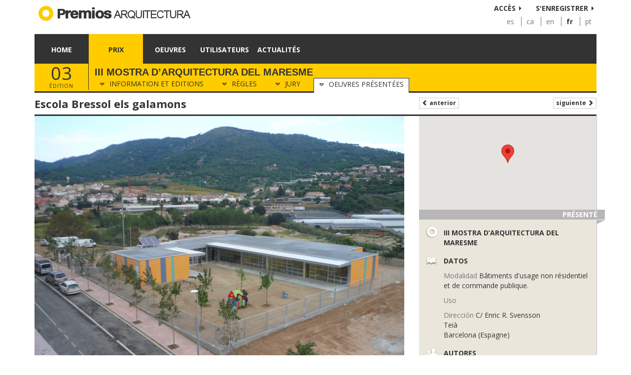

--- FILE ---
content_type: text/html; charset=utf-8
request_url: https://www.premiosdearquitectura.es/fr/prix/4-iii-muestra-de-arquitectura-del-maresme/oeuvres-presentees/121-escola-bressol-els-galamons
body_size: 4905
content:
<!DOCTYPE html>
<html lang="fr">
    <head>
    	<meta http-equiv="X-UA-Compatible" content="IE=edge" />
        <meta http-equiv="content-type" content="text/html; charset=UTF-8" />
        <meta name="og:type" content="website" />
        <meta name="viewport" content="width=device-width, initial-scale=1">
        <meta property="og:url" content="https://www.premiosdearquitectura.es/fr/prix/4-iii-mostra-d-arquitectura-del-maresme/oeuvres-presentees/121-escola-bressol-els-galamons" />
        <link rel="shortcut icon" href="/public/images/favicon.png" type="image/x-icon" />
        <link rel="stylesheet" href="//fonts.googleapis.com/css?family=Open+Sans:400italic,700italic,400,700" type="text/css" />
        <link rel="stylesheet" href="//fonts.googleapis.com/css?family=Roboto:400,100,100italic,300,300italic,500,500italic,700,700italic,900,900italic" type="text/css" />
        <link rel="canonical" href="https://www.premiosdearquitectura.es/fr/prix/4-iii-mostra-d-arquitectura-del-maresme/oeuvres-presentees/121-escola-bressol-els-galamons" />
        <link rel="alternate" href="https://www.premiosdearquitectura.es/es/premios/4-iii-mostra-d-arquitectura-del-maresme/obras-presentadas/121-escola-bressol-els-galamons" hreflang="es" />
        <link rel="alternate" href="https://www.premiosdearquitectura.es/ca/premis/4-iii-mostra-d-arquitectura-del-maresme/obres-presentades/121-escola-bressol-a-els-galamons" hreflang="ca" />
        <link rel="alternate" href="https://www.premiosdearquitectura.es/en/awards/4-iii-mostra-d-arquitectura-del-maresme/all-proposals/121-escola-bressol-els-galamons" hreflang="en" />
        <link rel="alternate" href="https://www.premiosdearquitectura.es/fr/prix/4-iii-mostra-d-arquitectura-del-maresme/oeuvres-presentees/121-escola-bressol-els-galamons" hreflang="fr" />
        <link rel="alternate" href="https://www.premiosdearquitectura.es/pt/premios/4-iii-mostra-d-arquitectura-del-maresme/trabalhos-apresentados/121-escola-bressol-els-galamons" hreflang="pt" />
        <link rel="stylesheet" href="/public/modules/Premios/Home/css/bootstrap.min.css?v=20250129" type="text/css" />
        <link rel="stylesheet" href="/public/modules/Premios/Home/css/fontawesome.all.min.css?v=20250129" type="text/css" />
        <link rel="stylesheet" href="/public/modules/TeamWork/Forms/css/fields.css?v=20250129" type="text/css" />
        <link rel="stylesheet" href="/public/modules/Premios/Home/css/layout.css?v=20250129" type="text/css" />
        <link rel="stylesheet" href="/public/modules/Premios/Works/css/works.css?v=20250129" type="text/css" />
        <link rel="stylesheet" href="/public/modules/Premios/Contests/css/contests.css?v=20250129" type="text/css" />
        <link rel="stylesheet" href="/public/modules/Premios/Users/css/users.css?v=20250129" type="text/css" />
        <link rel="stylesheet" href="/public/modules/Premios/News/css/news.css?v=20250129" type="text/css" />
        <title>Escola Bressol els galamons, III Mostra d’Arquitectura del Maresme, Prix, Premios de Arquitectura</title><meta name="title" content="Escola Bressol els galamons, III Mostra d’Arquitectura del Maresme, Prix, Premios de Arquitectura"/>
        <meta property="og:title" content="Escola Bressol els galamons, III Mostra d’Arquitectura del Maresme, Prix, Premios de Arquitectura" />
        <meta name="description" content="L&amp;#39;Escola Municipal de Teià Bressol est Disposa dans un plan d&amp;#39;en forme de U i Oberta la mer dans Optima It site orientació. Le s&amp;#39;organitza du programme à..."/>
        <meta name="og:description" content="L&amp;#39;Escola Municipal de Teià Bressol est Disposa dans un plan d&amp;#39;en forme de U i Oberta la mer dans Optima It site orientació. Le s&amp;#39;organitza du programme à..."/>
        <meta property="og:image" content="https://www.premiosdearquitectura.es/fr/media/oeuvres/images/big/683-escola-bressol-els-galamons-20120516212100.png" />
        <script type="text/javascript" src="/public/modules/Premios/Home/jscript/jquery-2.1.0.min.js?v=20250129"></script>
    </head>
	<body>
    	<div id="fb-root"></div><header> <div class="container"> <div> <div class="logo"> <a href="/fr/"> <img class="hidden-xs" src="/public/images/logo-header-fr.png" alt="Premios de Arquitectura" /> <img class="visible-xs" src="/public/images/logo-header-fr-inverse.png" alt="Premios de Arquitectura" /> </a> </div> <div class="userbox"> <ul class="signup-menu hidden-xs"> <li><a href="#" data-toggle="modal" data-target="#login-box">Accès</a></li> <li><a href="/fr/utilisateurs/enregistrement">S'enregistrer</a></li> </ul> <div class="signup-menu-dropdown visible-xs"> <div class="dropdown pull-right"> <button class="btn btn-default dropdown-toggle" type="button" id="dropdownMenu1" data-toggle="dropdown" aria-expanded="true"> <span class="glyphicon glyphicon-user"></span> <span class="caret"></span> </button> <ul class="dropdown-menu" role="menu" aria-labelledby="dropdownMenu1"> <li><a href="#" data-toggle="modal" data-target="#login-box">Accès</a></li> <li><a href="/fr/utilisateurs/enregistrement">S'enregistrer</a></li> </ul> </div> </div> <div class="clearfix"></div> <ul class="language-menu hidden-xs"> <li > <a href="/es/premios/4-iii-mostra-d-arquitectura-del-maresme/obras-presentadas/121-escola-bressol-els-galamons" title="Español">
			 			es
			 		</a> </li> <li > <a href="/ca/premis/4-iii-mostra-d-arquitectura-del-maresme/obres-presentades/121-escola-bressol-a-els-galamons" title="Català">
			 			ca
			 		</a> </li> <li > <a href="/en/awards/4-iii-mostra-d-arquitectura-del-maresme/all-proposals/121-escola-bressol-els-galamons" title="English">
			 			en
			 		</a> </li> <li class="selected"> <a href="/fr/prix/4-iii-mostra-d-arquitectura-del-maresme/oeuvres-presentees/121-escola-bressol-els-galamons" title="Français">
			 			fr
			 		</a> </li> <li > <a href="/pt/premios/4-iii-mostra-d-arquitectura-del-maresme/trabalhos-apresentados/121-escola-bressol-els-galamons" title="Português">
			 			pt
			 		</a> </li> </ul> </div> <div class="clearfix"></div> <div class="visible-xs"> <div class="header-section"> <div class="toggle-menu visible-xs pull-left"> <button class="navbar-toggle" id="show-menu-canvas" onclick="toggleMenuOffCanvas()"> <span class="sr-only">Toggle navigation</span> <span class="icon-bar"></span> <span class="icon-bar"></span> <span class="icon-bar"></span> </button> </div> <h1>
									Prix
							</h1> <div class="clearfix"></div> </div> </div> <div id="canvas-menu"> <ul class="main-menu"> <li class=""> <a href="/fr/">
					Home
					<span class="glyphicon glyphicon-chevron-right visible-xs pull-right"></span> </a> </li> <li class=" selected"> <a href="/fr/prix">
					Prix
					<span class="glyphicon glyphicon-chevron-right visible-xs pull-right"></span> </a> </li> <li class=""> <a href="/fr/oeuvres">
					Oeuvres
					<span class="glyphicon glyphicon-chevron-right visible-xs pull-right"></span> </a> </li> <li class=""> <a href="/fr/utilisateurs">
					Utilisateurs
					<span class="glyphicon glyphicon-chevron-right visible-xs pull-right"></span> </a> </li> <li class=""> <a href="/fr/actualites">
					Actualités
					<span class="glyphicon glyphicon-chevron-right visible-xs pull-right"></span> </a> </li> </ul> <div class="clearfix"></div> </div> </div> <div class="modal fade" id="login-box" aria-hidden="true"> <div class="modal-dialog"> <div class="modal-content"> <div class="modal-header"> <button type="button" class="close" data-dismiss="modal" aria-hidden="true">&times;</button> <h4 class="modal-title">Login</h4> </div> <div class="modal-body"> <div class="form-container"><form id="formWeblogin" role="form" class="needs-validation" method="post" enctype="multipart/form-data" ><input type="hidden" name="operation" value ="weblogin" /><div class="form-fieldset"><div class="mb-3"><div class="form-group formGroupemail" id="formWebloginEmailGroup"><label class="form-label form-label-required" for="formWebloginEmail">Email</label><input type="email" class="form-control" id="formWebloginEmail" name="email" value="" placeholder="Email" required="required" /></div></div><div class="mb-3"><div class="form-group formGrouppass" id="formWebloginPassGroup"><label class="form-label form-label-required" for="formWebloginPass">Mot de passe</label><input type="password" class="form-control" id="formWebloginPass" name="pass" value="" placeholder="Mot de passe" required="required" /></div></div><div class="mb-3"><input type="hidden" class="form-control" id="formWebloginRedirect" name="redirect" value="" /></div><div class="form-actions"><button class="btn btn-primary " type="submit" data-loading-text="Enviando...">S'identifier</button></div></div></form></div> <div class="clearfix"></div> <ul class="signup-menu"> <li><a href="/fr/utilisateurs/rappeler-mot-de-passe">Remember password</a></li> <li><a href="/fr/utilisateurs/enregistrement">S'enregistrer</a></li> </ul> <div class="clearfix"></div> </div> </div> </div> </div> </div> </header> <main> <div id="canvas-container"> <div id="canvas-content" class="container"> <div class="submenu-filter"> <div class="contest-title"> <div class="contest-edition hidden-xs hidden-sm"> <div class="number-edition">03</div>
			Édition
		</div> <h1>
			III Mostra d’Arquitectura del Maresme
		</h1> <div class="visible-xs visible-sm contest-edition-xs">
			Édition 03
		</div> <ul class="contest-menu nav nav-tabs"> <li> <a href="/fr/prix/4-iii-mostra-d-arquitectura-del-maresme"> <div class="hidden-xs hidden-sm"> <span class="fa fa-caret-down"></span> Information et Editions
					</div> <div class="visible-xs visible-sm"> <span class="glyphicon glyphicon-home"></span> Info
					</div> </a> </li> <li> <a href="/fr/prix/4-iii-mostra-d-arquitectura-del-maresme/reglement"> <div class="hidden-xs hidden-sm"> <span class="fa fa-caret-down"></span> Règles
					</div> <div class="visible-xs visible-sm"> <span class="glyphicon glyphicon-file"></span> Règles
					</div> </a> </li> <li> <a href="/fr/prix/4-iii-mostra-d-arquitectura-del-maresme/jury"> <div class="hidden-xs hidden-sm"> <span class="fa fa-caret-down"></span> Jury
					</div> <div class="visible-xs visible-sm"> <span class="glyphicon glyphicon-user"></span> Jury
					</div> </a> </li> <li class="active"> <a href="/fr/prix/4-iii-mostra-d-arquitectura-del-maresme/oeuvres-presentees"> <div class="hidden-xs hidden-sm"> <span class="fa fa-caret-down"></span> Oeuvres présentées
						</div> <div class="visible-xs visible-sm"> <span class="glyphicon glyphicon-list"></span> Oeuvres
						</div> </a> </li> </ul> </div> </div><div class="work-details"> <div class="work-details-title"> <div class="row"> <div class="col-md-8"> <h1>Escola Bressol els galamons</h1> </div> <div class="col-md-4"> <a class="btn btn-default btn-xs" href="/fr/prix/4-iii-mostra-d-arquitectura-del-maresme/oeuvres-presentees/120-escola-bressol-arenys-de-munt-la-petjada"><span class="glyphicon glyphicon-chevron-left"></span> Anterior</a> <a class="btn btn-default pull-right btn-xs" href="/fr/prix/4-iii-mostra-d-arquitectura-del-maresme/oeuvres-presentees/123-logement-piscine-pavello-i-gard-a-st-andreu-de-llavaneres">Siguiente <span class="glyphicon glyphicon-chevron-right"></span></a> </div> </div> <div class="clearfix"></div> </div> <div class="row"> <div class="col-md-8"> <div id="carousel-starred-works" class="carousel slide" data-ride="carousel"> <ol class="carousel-indicators"> <li data-target="#carousel-starred-works" data-slide-to="0" class="active">1</li> <li data-target="#carousel-starred-works" data-slide-to="1" >2</li> <li data-target="#carousel-starred-works" data-slide-to="2" >3</li> <li data-target="#carousel-starred-works" data-slide-to="3" >4</li> <li data-target="#carousel-starred-works" data-slide-to="4" >5</li> </ol> <div class="carousel-inner"> <div class="item active"> <img class="img-responsive" src="/fr/media/oeuvres/images/big/683-escola-bressol-els-galamons-20120516212100.png"> </div> <div class="item"> <img class="img-responsive" src="/fr/media/oeuvres/images/big/684-escola-bressol-els-galamons-20120516212100.png"> </div> <div class="item"> <img class="img-responsive" src="/fr/media/oeuvres/images/big/685-escola-bressol-els-galamons-20120516212100.png"> </div> <div class="item"> <img class="img-responsive" src="/fr/media/oeuvres/images/big/686-escola-bressol-els-galamons-20120516212100.png"> </div> <div class="item"> <img class="img-responsive" src="/fr/media/oeuvres/images/big/687-escola-bressol-els-galamons-20120516212100.png"> </div> </div> </div> <div class="social-plugins"> <button class='btn btn-share btn-share-facebook' displayText='Facebook' data-url="https://www.premiosdearquitectura.es/es/premios/4-iii-mostra-d-arquitectura-del-maresme/obras-presentadas/121-escola-bressol-els-galamons" data-img="https://www.premiosdearquitectura.es/fr/media/oeuvres/images/big/683-escola-bressol-els-galamons-20120516212100.png" data-text="Escola Bressol els galamons"> <span class="share-icon"><span class="fa fa-fw fa-facebook"></span></span>
	                Compartir
	            </button> <button class='btn btn-share btn-share-twitter' displayText='Tweet' data-url="https://www.premiosdearquitectura.es/es/premios/4-iii-mostra-d-arquitectura-del-maresme/obras-presentadas/121-escola-bressol-els-galamons" data-img="https://www.premiosdearquitectura.es/fr/media/oeuvres/images/big/683-escola-bressol-els-galamons-20120516212100.png" data-text="Escola Bressol els galamons"> <span class="share-icon"><span class="fa fa-fw fa-twitter"></span></span>
	                Tweet
	            </button> <button class='btn btn-share btn-share-linkedin' displayText='Tweet' data-url="https://www.premiosdearquitectura.es/es/premios/4-iii-mostra-d-arquitectura-del-maresme/obras-presentadas/121-escola-bressol-els-galamons" data-img="https://www.premiosdearquitectura.es/fr/media/oeuvres/images/big/683-escola-bressol-els-galamons-20120516212100.png" data-text="Escola Bressol els galamons"> <span class="share-icon"><span class="fa fa-fw fa-linkedin"></span></span>
	                Compartir
	            </button> <button class='btn btn-share btn-share-pinterest' displayText='Pinterest' data-url="https://www.premiosdearquitectura.es/es/premios/4-iii-mostra-d-arquitectura-del-maresme/obras-presentadas/121-escola-bressol-els-galamons" data-img="https://www.premiosdearquitectura.es/fr/media/oeuvres/images/big/683-escola-bressol-els-galamons-20120516212100.png" data-text="Escola Bressol els galamons"> <span class="share-icon"><span class="fa fa-fw fa-pinterest-p"></span></span>
	                Pin
	            </button> <button class='btn btn-share btn-share-whatsapp' displayText='LinkedIn' data-url="https://www.premiosdearquitectura.es/es/premios/4-iii-mostra-d-arquitectura-del-maresme/obras-presentadas/121-escola-bressol-els-galamons" data-img="https://www.premiosdearquitectura.es/fr/media/oeuvres/images/big/683-escola-bressol-els-galamons-20120516212100.png" data-text="Escola Bressol els galamons"> <span class="share-icon"><span class="fa fa-fw fa-whatsapp"></span></span>
	                Whatsapp
	            </button> </div> <div class="work-description"> <p>L&#39;Escola Municipal de Teià Bressol est Disposa dans un plan d&#39;en forme de U i Oberta la mer dans Optima It site orientació. Le s&#39;organitza du programme à 519,6 m2 Baixos cossos i amb deux espai centrale qui articule Els. Il Disposa en facilitant Baixa de plante par l&#39;Accessibilitat i Aules les relier aux Pati. Atorgant amb majeure llibertat contrôle visuel des nourrissons par moviment als. Les directeurs cossos contenen les Aules, Agrupades davant des pati, pels protegides Porxos. Tenen une nucli de serveis comunicat compartit i els articulé. Flexible interne DISTRIBUCIO és par afavorir un avenir ampliació i par optimitzar les Relacions i visuels eux. L&#39;envolvent la prácticament du Périmètre extérieur opaque. Encanvi l&#39;intérieur transparente Périmètre és i els prolonge Porxos intérieur / extérieur espais mitjançant. Seguint criteris durable, est construeix amb Sistemes Prefabricats secondes par bon de souscription de la reutilització, future reciclabilitat i agilitzar l&#39;Inn au travail. Il est minimitza l&#39;Manteniment i despeses terme. S&#39;Incorpora calefacció par terre rayonnante amb ajut de Solars panells, par Millorar confort TERMIC dels nourrissons.</p> </div> <div class="work-plans"> <ul class="nolist"> <li> <a href="#modal-plan-0" data-toggle="modal"> <img class="img-responsive" src="/fr/media/oeuvres/plans/small/689-escola-bressol-els-galamons-20120516212100.png"> </a> <div class="modal fade" id="modal-plan-0" tabindex="-1" role="dialog" aria-hidden="true"> <div class="modal-dialog modal-lg"> <div class="modal-content"> <div class="modal-body text-center"> <img class="img-responsive" src="/fr/media/oeuvres/plans/big/689-escola-bressol-els-galamons-20120516212100.png"> </div> <div class="modal-footer"> <button type="button" class="btn btn-default" data-dismiss="modal">Fermer</button> <a target="_blank" href="/fr/media/oeuvres/files/original/121/689-escola-bressol-els-galamons.pdf" class="btn btn-primary"><span class="glyphicon glyphicon-download"></span> Télécharger PDF</a> </div> </div> </div> </div> </li> </ul> <div class="clearfix"></div> </div> </div> <div class="col-md-4"> <div class="sh"> <div class="work-map"> <script type="text/javascript">
		                	$(document).ready(function(){
		                					                		showMap("work-map-canvas", 41.49969, 2.32062);
			                				                });
		                </script> <div id="work-map-canvas"></div> </div> <div class="work-prize presented"> <div class="work-prize-content"> <div class="work-prize-label pull-right">Présenté</div> </div> </div> <div class="sh-info-block"> <div class="sh-info-detail sh-info-detail-single"> <span class="icon premios"></span> <div> <strong>III Mostra d’Arquitectura del Maresme</strong> </div> </div> </div> <div class="sh-info-block"> <div class="sh-info-detail sh-info-detail-single"> <span class="icon book"></span> <div> <strong>Datos</strong> </div> </div> <div class="sh-info-content"> <p> <strong>Modalidad</strong>
							Bâtiments d'usage non résidentiel et de commande publique.
						</p> <p> <strong>Uso</strong> </p> <p> <strong>Dirección</strong>
								  C/ Enric R. Svensson<br>								  								  	Teià<br />
								  								  Barcelona (Espagne)							</p> </div> </div> <div class="sh-info-block"> <div class="sh-info-detail sh-info-detail-single"> <span class="icon users"></span> <div> <strong>Autores</strong> </div> </div> <div class="sh-info-content"> <div class="sh-info-content-list"> <strong>Arquitectura</strong> <ul> <li><span class="glyphicon glyphicon-play"></span> Miquel Colomer Térmens</li> </ul> </div> </div> <div class="sh-info-content"> <div class="sh-info-content-list"> <strong>Promotor</strong> <ul> <li><span class="glyphicon glyphicon-play"></span> Ajuntament Teià</li> </ul> </div> </div> <div class="sh-info-content"> <div class="sh-info-content-list"> <strong>Entrepreneur</strong> <ul> <li><span class="glyphicon glyphicon-play"></span> serom</li> </ul> </div> </div> </div> <div class="clearfix"></div> </div> </div> </div> </div> </div> <div class="clearfix"></div> </div> </main> <footer> <div class="container"> <div class="footer"> <div class="links pull-right"> <a href="http://www.facebook.com/pages/Premios-de-Arquitectura/338983022791519" target="_blank"><img src="/public/images/fblink.png" alt="Facebook Premios de Arquitectura"></a> <a href="https://twitter.com/PremiosArq" target="_blank"><img src="/public/images/twlink.png" alt="Twitter Premios de Arquitectura"></a> &nbsp;|&nbsp;
        <a href="/fr/contact">Contact</a> &nbsp;|&nbsp; 
        <a href="/fr/conditions-d-utilisation">conditions d'utilisation</a> &nbsp;|&nbsp; 
        <a href="/fr/privacite">privacité</a> &nbsp;|&nbsp; 
        <a href="/fr/que-faisons-nous">Que faisons-nous ?</a> </div> <div class="languages visible-xs"> <div class="text-center"> <a href="/es/premios/4-iii-mostra-d-arquitectura-del-maresme/obras-presentadas/121-escola-bressol-els-galamons" title="Español">
		 			es
		 		</a>
		 					 			 	&nbsp;|&nbsp;		 		<a href="/ca/premis/4-iii-mostra-d-arquitectura-del-maresme/obres-presentades/121-escola-bressol-a-els-galamons" title="Català">
		 			ca
		 		</a>
		 					 			 	&nbsp;|&nbsp;		 		<a href="/en/awards/4-iii-mostra-d-arquitectura-del-maresme/all-proposals/121-escola-bressol-els-galamons" title="English">
		 			en
		 		</a>
		 					 			 	&nbsp;|&nbsp;		 		<a href="/fr/prix/4-iii-mostra-d-arquitectura-del-maresme/oeuvres-presentees/121-escola-bressol-els-galamons" title="Français">
		 			fr
		 		</a>
		 					 			 	&nbsp;|&nbsp;		 		<a href="/pt/premios/4-iii-mostra-d-arquitectura-del-maresme/trabalhos-apresentados/121-escola-bressol-els-galamons" title="Português">
		 			pt
		 		</a> </div> </div> <div class="copy">Premios\Home
	© 2026 Premios de Arquitectura - Tous droits réservés
   </div> <div class="clearfix"></div> </div> </div> </footer>
        <script type="text/javascript" src="/public/modules/Premios/Home/jscript/jquery-ui-1.10.4.custom.min.js?v=20250129"></script>
<script type="text/javascript" src="/public/modules/Premios/Home/jscript/bootstrap.min.js?v=20250129"></script>
<script type="text/javascript" src="/public/modules/Premios/Home/jscript/functions.js?v=20250129"></script>
<script type="text/javascript" src="/public/modules/Premios/Home/jscript/onLoad.js?v=20250129"></script>
<script type="text/javascript" src="/public/modules/Premios/Home/jscript/jQuery.print.min.js?v=20250129"></script>
<script type="text/javascript" src="//maps.googleapis.com/maps/api/js?sensor=false&amp;libraries=places&amp;language=fr&amp;key=AIzaSyBWju0zX2NkRAfBhqCJcMUAGgCS0vXaZVI"></script>
<script type="text/javascript" src="https://www.googletagmanager.com/gtag/js?id=G-9D45P5TMNC"></script>
<script type="text/javascript">(function(d, s, id) {
  var js, fjs = d.getElementsByTagName(s)[0];
  if (d.getElementById(id)) return;
  js = d.createElement(s); js.id = id;
  js.src = "//connect.facebook.net/es_LA/sdk.js#xfbml=1&appId=&version=v2.0";
  fjs.parentNode.insertBefore(js, fjs);
}(document, 'script', 'facebook-jssdk'));
                  window.dataLayer = window.dataLayer || [];
                  function gtag(){dataLayer.push(arguments);}
                  gtag('js', new Date());
                  gtag('config', 'G-9D45P5TMNC');</script>
<script type="text/javascript"> $(document).ready(function(){ 
            $('.full-height').each(function(){
                var height = 0; 
                $(this).children().each(function(){
                    var h = $(this).outerHeight();
                    if (h > height) height = h;
                });
            
                var i = 0;
                $(this).children().each(function(){
                    $(this).css('min-height', height);
                    i++;
                });
            });
 });</script>

	</body>
</html>

--- FILE ---
content_type: text/css
request_url: https://www.premiosdearquitectura.es/public/modules/Premios/Home/css/layout.css?v=20250129
body_size: 32937
content:
/************* GENERAL OVERRIDE **************/
body{
	font-family: 'Open Sans', sans-serif;
	font-size: 14px;
	color: #343434;
}

main{
	min-height:750px;
    position: relative;
    overflow-x: hidden;
    width: 100%;
    background-color:#fff;
}

a{
	color: #0066cc;
}

a:hover{
	text-decoration: underline;
}

.container {
	marign-bottom:80px; /* Footer height */
}

h1, h2, h3, h4, h5, h6{
	font-weight:bold;
}

.page h1, .page h2, .page h3{
	font-family: 'Roboto', sans-serif;
	font-weight: 300;
	margin-top:0px;
}

.page h1.bold, .page h2.bold, .page h3.bold{
	font-weight: 500;
}

h1{ font-size: 25px; }
h2{ font-size: 20px; }
h3{ font-size: 16px; }
h4{ font-size: 14px; }
h5{ font-size: 12px; }

ul.nolist{
	margin:0px;
	padding:0px;
}

ul.nolist li{
	list-style:none;
}

.text-overflow{
	display:block;
    white-space: nowrap;  
    overflow: hidden;
    text-overflow: ellipsis;
	word-break: break-all; 
	word-wrap: break-word;  
}

.nowrap{
	white-space: nowrap;  
}

.fa{
	font-weight:normal !important;
}

.tw-popup-message{
	position:absolute;
	width:450px;
	margin-left:-225px;
	top:5px;
	left:50%;
}


header .logo{
	float:left;
}

.cms header .logo{
	float:none;
}

.toggle-menu a{
	font-size: 28px;
	margin: 0px 10px;
	line-height: 50px;
}

/** General styles **/
/** OFFCANVAS MENU **/

/** Button trigger **/
#show-menu-canvas,
#show-menu-canvas:hover{
	height:37px;
	width:37px;
	color:#fff;
	font-size:23px;
	line-height:40px;
	text-decoration:none;
	padding-left:7px;
	padding-right:7px;
	border:1px solid #fff;
	border-radius:5px;
	display: block;
	float: left;
	margin-top:5px;
	margin-right:10px; 
}

	#show-menu-canvas .icon-bar{
		background-color: #fff;
	}
	
#canvas-container{
	position: relative;
	width: 100%;
	background-color: #fff;
}

#canvas-content{
	padding-top:10px;
}

@media screen and (max-width: 767px) {
	header {
		background-color:#333
	}
	
	#canvas-menu{
    	width:265px;
    	position:absolute;
    	left:0;
    	top:105px;
    	z-index: 100;
    	transform:translateX(-265px);
	    -webkit-transition: .3s ease all;
	    transition: .3s ease all;
	}

	#canvas-content{
		width: 100%;
	    height: 100%;
	    position: relative;
	    overflow-x:hidden;
	    -webkit-transform: translateX(0);
	    transform: translateX(0);
	    -webkit-transition: .3s ease all;
	    transition: .3s ease all;
	    background-color: #fff;
	}
	
	/** Display **/
	.show-menu #canvas-content{
	    -webkit-transform: translateX(265px);
	    transform: translateX(265px);
	}
	
	#canvas-container{
		background-color: #333;
	}
	
	.show-menu #canvas-menu{
	    -webkit-transform: translateX(0px);
	    transform: translateX(0px);
	}

		main .content{
			margin-left:200px;
			overflow:hidden
		}
		
		header .logo{
			text-align:center;
		}
		
		.header-section{
			background-color:#333;
			color:#fff;
		}
		
		.header-section a,
		.header-section a:hover{
			color:#fff;
		}
		
		.header-section h1{
			margin:0px;
			line-height:48px;
		}
		
		#canvas-menu .container{
			padding:0px;
		}
		
		#canvas-menu li{
			float:none;
			width:100%;
			text-align:left;
		}
		
		#canvas-menu li a span{
			margin-top:11px;
			margin-right:10px;
		}

		main .content{
			margin-left:0px;
			padding-top:10px;
		}
	}
	
.breadcrumbs{
	margin-bottom:10px;
}

	.breadcrumbs li{
		display:inline;
	}

		.breadcrumbs li:after{
			content: "/";
		}

		.breadcrumbs li:last-child:after{
			content: "";
		}

.sh{
	background-color:#ebe6dc;
	box-shadow: 1px 1px 1px #ccc;
}

	.sh-padding{
		padding: 10px;
	}

.sh.hover{
	cursor:pointer;
}

	.sh.hover:hover{
		background-color:#ffcc00
	}
	
	.sh .sh-info-block{
		margin:10px;
	}
	
	.sh-info-block .sh-info-detail{
		margin-bottom:20px;
	}
	
	.sh-info-block .sh-info-detail > span{
		float:left;
	}
	
	.sh-info-block .sh-info-detail > div{
		margin-left:40px;
	}
	
	.sh-info-block .sh-info-detail strong{
		text-transform:uppercase;
		display:block;
	}
	
	.sh-info-block .sh-info-detail-single strong{
		padding-top:7px;
	}
	
	.sh-info-block .sh-info-detail-single{
		margin-bottom:10px;
	}
	
	.sh-info-block .sh-info-content{
		margin-left:40px;
	}
	
	.sh-info-block .sh-info-content strong{
		font-weight:normal;
		color:#777;
	}
	
	.sh-info-content-list{
		margin-bottom:15px;
	}
	
	.sh-info-content-list li{
		list-style:none;
	}
	
	.sh-info-content-list li span{
		font-size:75%;
		color:#aaa;
		margin-top: 3px;
		float: left;
		margin-right: 5px;
	}
	
	@media (max-width: 1200px) {
		.sh-info-block .sh-info-content{
			margin-left:5px;
		}
	}
	
	@media (max-width: 992px) {
		.sh-info-block .sh-info-content{
			margin-left:40px;
		}
	}

.sh-form{
	background-color:#ebe6dc;
	box-shadow: 1px 1px 1px #ccc;
	margin-bottom:20px;
}

	.sh-form .sh-form-content{
		padding:30px 90px 30px 90px;
	}

	.sh-form.sh-form-small .sh-form-content{
		padding:30px 45px 30px 45px;	
	}

	.sh-form h2{
		color: #fff;
		background-color: #000;
		background-image: linear-gradient(bottom, rgb(0,0,0) 27%, rgb(51,51,51) 69%);
		background-image: -o-linear-gradient(bottom, rgb(0,0,0) 27%, rgb(51,51,51) 69%);
		background-image: -moz-linear-gradient(bottom, rgb(0,0,0) 27%, rgb(51,51,51) 69%);
		background-image: -webkit-linear-gradient(bottom, rgb(0,0,0) 27%, rgb(51,51,51) 69%);
		background-image: -ms-linear-gradient(bottom, rgb(0,0,0) 27%, rgb(51,51,51) 69%);
		color: #fff;
		font-size: 16px;
		height: 35px;
		line-height: 35px;
		text-transform: uppercase;
		padding: 0px 10px;
		text-shadow: none;
		margin:0px;
	}
	
	@media (max-width:768px){
		.sh-form .sh-form-content{
			padding:30px 20px 30px 20px;
		}
	}

.no-results{
	padding:40px;
	text-align:center;
	color:#999;
}

.no-results.text-danger{
	color:#d43f3a;
}
.img-full-responsive{
	min-width:100%;
	height:auto;
}

ol.counter-list{
	list-style:none;
	counter-reset: help-counter;
	padding-left:0px;
}
	
	ol.counter-list > li{
		position:relative;
		padding-left:25px;
		margin-bottom:5px;
		line-height:20px;
	}
	
	ol.counter-list > li:before{
		content: counter(help-counter);
		counter-increment: help-counter;
		position: absolute;
		left: 0;
		top: 0;
		background-color:#52bddd;
		color:#fff;
		width:20px;
		height:20px;
		text-align:center;
		line-height:21px;
		font-size:19px;
		font-weight:bold;
	}
	
	.info-tag{
		color:#52bddd;
		font-size:24px;
		vertical-align:bottom;
	}
/** BOOTSTRAP OVERRIDE **/
	
	.text-center .img-responsive{
		margin-left: auto;
		margin-right: auto;
	}
	
	textarea.form-control{
		height:240px;
	}

	.text-primary{
		color:#52bddd;
	}
	
	.btn{
		border-radius: 0px;
	}
	
	.btn-primary,
	.btn-primary:visited{
		background-color:#52bddd;
	}
	
	.btn-primary,
	.btn-success,
	.btn-danger{
		text-transform:lowercase;
		font-weight:bold;
		color:#fff;
		border:none;
	}
	
	.btn-default{
		text-transform:lowercase;
		font-weight:bold;
	}
	
	.btn-primary:hover,
	.btn-primary:focus{
		background-color:#ffcc00;
		color:#333;
	}
	
	.form-control,
	.form-control:focus{
		border:1px solid #666;
		border-radius:0px;
		font-weight:normal;
	}
	
	.form-control:invalid{
		border-color:#c00;
		background-color:
	} 
	
	.form-control:invalid:focus{
		-webkit-box-shadow: inset 0 1px 1px rgba(200,0,0,.06), 0 0 8px rgba(230, 0, 0, .4);
		box-shadow: inset 0 1px 1px rgba(200,0,0,.06), 0 0 8px rgba(230, 0, 0, .4);
	}
	
	.form-control[type=password] + .form-control[type=password]{
		margin-top:10px;
	}
	
	.input-group-addon{
	    border-color:#666;
	}
	
	.form-control + .input-group-addon{
		border-left:none;
	}
	
	.pagination{}
	
		.pagination-top .pagination{
			margin:0px;
		}
	
		.pagination > li > a,
		.pagination > li > span{
			background-color: #333;
			color: #fff;	
			border:none;	
			padding:0px 3px 0px 3px;
			line-height:19px;
			font-size:12px;
			font-weight:bold;
			width:20px;
			height:20px;
			border-radius:0px !important;
			margin-left:3px;
			text-align:center;
		}	
		
		.pagination > li > a.arrow,
		.pagination > li > span.arrow{
			line-height:17px;
		}
	
		.pagination > .active > a, 
		.pagination > .active > span, 
		.pagination > .active > a:hover, 
		.pagination > .active > span:hover, 
		.pagination > .active > a:focus, 
		.pagination > .active > span:focus,
		.pagination > li > a:hover, 
		.pagination > li > span:hover, 
		.pagination > li > a:focus, 
		.pagination > li > span:focus{
			background-color: #ffcc00;
			color: #333;
		}
		
	.nav.nav-tabs{
		border:none;
		margin-bottom:10px;
		border-bottom:3px solid #333;
		padding-left:15px;
	}
		
		.nav.nav-tabs > li{
			margin-right: 15px;
			margin-bottom:0px;
		}
			
		.nav.nav-tabs a{
			color:#333;
			border-radius:0px;
			border:none;
			padding: 2px 10px;
		}
		
		.nav.nav-tabs a span {
			margin-right:5px;
			border: 1px solid transparent;
			border-bottom:none;
		}
		
		.nav.nav-tabs > li.active{
			margin-bottom:-3px;
		}
		
		.nav.nav-tabs > li > a:hover{
			background-color:#fc0;
			padding-bottom: 5px;
		}
		
		.nav.nav-tabs > li.active > a,
		.nav.nav-tabs > li.active > a:hover{
			padding-bottom:7px;
			border-color: #333;
			border-bottom:none;
			background-color:#fff;
			color:#333;
		}
		
	.nav.nav-tabs + .nav.nav-tabs{
		background-color:#333;
	}
	
		.nav.nav-tabs + .nav.nav-tabs a{
			color:#fff;
		}
		
		.nav.nav-tabs + .nav.nav-tabs li.active > a,
		.nav.nav-tabs + .nav.nav-tabs > li > a:hover{
			color:#333;
		}
		
		.cms-main-content > .nav.nav-tabs + .nav.nav-tabs{
			margin-top:-5px;
			padding-top:5px;
		}
	
	.input-sm{
		height:25px;
		padding:2 10px;
	}
	
	.btn-xs .addon-button{
		border-right: 1px solid #fff;
		padding-right: 4px;
		line-height: 17px;
	}
	
	.ctext-success{ color: #5cb85c; }
	.ctext-primary{ color: #428bca; }
	.ctext-danger{ color: #d9534f; }
	.ctext-warning{ color: #f0ad4e; }
	.ctext-info{ color: #5bc0de; }
	  
/** HEADER **/

.navbar-main{
	
}

.navbar-main .navbar-header{
	float:none;
}

.navbar-main .navbar-brand{
	height:auto;
	padding:0px;
	max-width:70%;
}

.navbar-main .navbar-toggle{
	border:1px solid #dedede;	
	background-color:#333;
	float:left;
	padding:7px;
	border-left: none;
	border-top-left-radius: 0px;
	border-bottom-left-radius: 0px;
}

	.navbar-main .navbar-toggle .icon-bar{
		background-color:#dedede;
		width:15px;
	}
	
	.navbar-main .navbar-toggle .icon-bar + .icon-bar{
		margin-top:2px;
	}

.navbar-main .navbar-toggle .icon-bar{
	background-color:#dedede;
}

.user-menu{
	background-color: #333;
}

	.user-menu.open{
		background-color:rgba(82, 189, 221, 0.8);
	}
	
	.user-menu .user-profile-img{
		margin-right:5px;
		height:20px;
		width:20px;
		float:left;
	}
	
	.user-menu > a{
		color:#fff;
		display:block;
		padding-right:5px;
		height:20px;
		line-height:20px;
		padding-top:0px;
		text-decoration:none;
	}
	
	.user-menu a > .caret{
		float:right;
		margin-top:7px;
	}
	
	.user-menu a:hover{
		text-decoration:none;
	}
	
	.user-menu .dropdown-menu{
		min-width:100%;
		border:none;
		margin:0px;
		background-color:rgba(82, 189, 221, 0.8);
		border-radius:0px;
	}
	
	.user-menu .dropdown-menu a{
		color:#fff;
		padding:0px 20px;
		font-size:12px;
		line-height:30px;
		height:30px;
	}
	

ul.signup-menu{
	margin-top:5px;
	margin-bottom:5px;
	list-style:none;
}

	ul.signup-menu > li{
		display:inline-block;
	}
	
	ul.signup-menu > li > a,
	ul.signup-menu > li > a:visited{
		font-weight: bold;
		text-transform: uppercase;
		color: #333;
		padding: 2px 17px 2px 10px;
		margin-left: 10px;
		display: inline-block;
		margin-left: 10px;
		background-image: url(../images/arrow-right-black-fg-margin.png);
		background-repeat: no-repeat;
		background-position: right center;
	}

	ul.signup-menu > li > a:hover{
		text-decoration: none;
		background-color: #ffcc00;
	}

ul.language-menu{
	list-style:none;
	float:right;
}

	ul.language-menu > li{
		display:inline-block;
	}
	
	ul.language-menu > li > a,
	ul.language-menu > li > a:visited{
		color: #777777;
		padding: 0px 10px;
		border-left: 1px solid #777;
	}
	
	ul.language-menu > li:first-child > a{
		border:none;
	}
	
	ul.language-menu > li > a:hover{
		color:#333;
	}
	
	ul.language-menu > li.selected > a{
		color:#333;
		font-weight:bold;
	}
		
@media (max-width:768px){
	/*.userbox{
		background-color:#333;
		top:0px;
		height:30px;
		margin-left:-15px;
		margin-right:-15px;
	}
	*/
		header .signup-menu-dropdown{
			position:absolute;
			top:60px; right:20px;
		}
	/*
		.userbox ul.signup-menu{
			margin:0px;
			float:right;
		}
		
		.userbox .signup-menu a,
		.userbox .signup-menu a:visited{
			color:#fff;
			background-image:url(../images/arrow-right-white-fg-margin.png);
			height: 30px;
			line-height: 27px;
			margin:0px;
		}
		
		.userbox .language-menu{
			float:left;
			margin-top: -23px;
		}
		
		.user-menu > a{
			height:30px;
			line-height:30px;
		}
		
		.user-menu a > .caret{
			float:none;
			margin:0px;
		}
		
		.user-menu .user-profile-img{
			width:30px;
			height:30px;
		}
		
		ul.language-menu > li > a,
		ul.language-menu > li > a:visited,
		ul.language-menu > li > a:hover{
			color:#fff;
			border-color:#fff;
		}
		*/
	.navbar-main .navbar-header{
		margin-top:30px;
	}
	
	.navbar-main {
		margin-bottom:0px;
	}
}

.main-menu{
	list-style:none;
	margin:0px;
	padding:0px;
}

	.main-menu > li{
		float:left;
		text-align: center;
	}
	
	.main-menu > li > a,
	.main-menu > li > a:visited{
		display: block;
		height: 60px;
		width: 110px;
		color: #fff;
		text-transform: uppercase;
		font-weight: bold;
		line-height: 63px;
		font-size: 14px;
		padding:0px;
	}
	
	.main-menu > li > a:hover,
	.main-menu-xs > div > a:hover{
		color: #fc0;
		text-decoration: none;
	}
	
	.main-menu > li.selected > a,
	.main-menu > li.selected > a:hover{
		background-color: #fc0;
		color: #333;
	}
	
	.main-menu-xs{
		margin-bottom:5px;
	}
	
	.main-menu-xs > div{
		background-color:#333;
	}
	
	.main-menu-xs > div > a{
		display: block;
		height: 40px;
		text-align: center;
		color: #fff;
		text-transform: uppercase;
		font-weight: bold;
		line-height: 40px;
		font-size: 14px;
	}
	
	.main-menu-xs .selected{
		background-color: #fc0;
	}
	
	.main-menu-xs .selected a,
	.main-menu-xs .selected a:hover{
		color: #333;
	}

@media (max-width: 768px){
	.main-menu{
		margin-bottom: 10px;	
	}
	
	.main-menu > li{
		width:33.333%;
	}
	
	.main-menu > li > a,
	.main-menu > li > a:visited{
		padding-left: 20px;
		width:100%;
		float:left;
		background-color:#333;
		height: 40px;
		line-height: 40px;
	}
	
	.main-menu > li.selected > a,
	.main-menu > li.selected > a:hover{
		background-color: #fc0;
		color: #333;
	}
}

@media (min-width: 768px) {
	.main-menu{
		height: 60px;
		float:none;
		background-image: url(../images/bg-main-menu.png);
		background-repeat: repeat-x;
	}

	.navbar-main > .container > .navbar-collapse{
		margin-left:-15px;
		margin-right:-15px;
	}
	
	.userbox{
		float:right;
		margin-bottom:5px;
	}
	
	.userbox .user-menu{
		float:none !important;
	}
}
/** Footer **/
footer{
	font-weight: bold;
	border-top: 3px solid #333;
	padding-top: 10px;
	padding-bottom: 20px;
	margin-top: 20px;
	line-height: 16px;
}


/** Righ grey info column **/
	#info-column{
		padding: 10px;
	}
	
		#info-column > .section{
			background:#fff;
			margin-bottom:10px;
		}
	
		#info-column > .section > h2{
			font-family: Arial, Helvetica, sans-serif;
			font-size: 12px;
			color: #333;
			padding-top: 6px;
			padding-left: 5px;
			padding-bottom: 9px;
			margin-bottom: 10px;
			margin-top: 0px;
			text-transform: none;
			line-height: 20px;
			border-bottom: 1px solid #ebe6dc;
			font-weight: bold;
		}
		
		#info-column .content-text{
			padding:10px;
		}
	
	@media (max-width: 768px) {
		#info-column{
			margin-top:20px;
		}
	}
/** Submenu **/

	.submenu-filter{
		background-color:#fc0;
		color: #333;
		margin-top: -10px;
		border-bottom:3px solid #333;
		margin-bottom:10px;
	}

	.submenu-filter .form-control,
	.submenu-filter .form-control:focus{
		border:1px solid #666;
		border-radius:0px;
		box-shadow:none;
		padding:0px 5px;
		height:23px;
		line-height:23px;
		font-weight:normal;
		font-size:12px;
	}
	
	.submenu-filter .search-box{
		font-weight:bold;
	}
	
	.submenu-filter .search-box .btn-search{
		cursor-pointer;
		background-color:#333;
		border:none;
		color:#fafafa;
		font-size:24px;
		border-radius:5px;
		margin-top:6px;
	}
	
	.submenu-filter .search-box .btn-search:hover{
		background-color:#777;
	}
	
	.submenu-filter .search-box .form-group{
		border-right:1px solid #333;
		margin-bottom:0px;
		padding-bottom:10px;
	}
	
	.submenu-filter .search-box .form-group label{
		text-transform:uppercase;
		margin-bottom:0px;
		margin-top:5px;
	}
	
	.submenu-filter .search-box .form-group:first-child{
		padding-left:30px;
	}
	
	.submenu-filter .nav.nav-tabs > li > a:hover{
		background-color:#fff;
	}
	
	.submenu-filter .nav.nav-tabs{
		margin-bottom:0px;
		border-bottom:none;
		padding-left:0px;
	}
		
	@media (max-width: 991px) {
		.submenu-filter{
			border:none;
			margin:0px;
		}
		
		.submenu-filter h1{
			padding-left:10px;
		}
		
		.submenu-filter .contest-edition-xs{
			padding-left:10px;
		}
		
		.submenu-filter .nav.nav-tabs{
			margin-top:5px;
			border-bottom:3px solid #333;
			padding-left:10px;
		}
		
		.submenu-filter .nav-tabs > li{
			margin-right:0px;
			text-align:center;
			padding-top:7px;
		}
		.submenu-filter .nav-tabs > li span{
			display:block;
			font-size:20px;
		}
		
		.submenu-filter .nav-tabs > li a{
			margin-right:0px;
		}
	}
	
/** Home main widgets **/

.home-widget{
	margin-top:15px;
	background-color:#ebe6dc;
}

	.home-widget > .row{
		margin:0px;
	}
	
	.home-widget > .row [class^="col-"] {
	    padding-left: 0 !important;
	    padding-right: 0 !important;
	}
	
	.home-widget h3{
		font-size: 18px;
		border-bottom: 1px solid #fff;
		padding: 32px 0px 5px 5px;
		margin-bottom:3px;
		line-height: 18px;
		margin-top: 25px;
		display: block;
		font-weight: bold;
	}
	
	.home-widget .content-col{
		background-color:#fff;
	}
	
	.home-widget .information{
		font-size: 10px;
		padding-left: 5px;
		padding-right: 5px;
		font-weight: bold;
		text-transform: uppercase;
	}
	
	.last-contests .contest-item{
		padding: 3px;
		margin-bottom:6px;
		cursor:pointer;
		margin-left:5px;
	}
	
	.last-contests .contest-image{
		margin-right:6px;
		width:144px;
	}
	
	.last-contests .title{
		text-overflow: ellipsis;
		white-space: nowrap;
		overflow: hidden;
		text-transform: uppercase;
		padding-top: 2px;
		font-size: 14px;
		font-weight:bold;
	}
	
	.last-contests .location{
		color: #777777;
		font-size: 10px;
		font-weight: bold;
		text-transform: uppercase;
	}
	.last-contests .contest-item:hover .location{
		color:#fff;
	}
	
	.contest-status{
		font-weight: bold;
		line-height: 10px;
		margin-bottom: 5px;
		margin-top:5px;
		text-transform: uppercase;
		font-size: 10px;
	}
	
	.contest-status .img-status{
		margin-top:-4px;
	}
	
	@media (max-width: 768px) {
		.home-widget{
			padding:10px;
		}
		
		.home-widget .title-col{
			margin-bottom:5px;
			padding-bottom:10px;
			border-bottom:1px solid #fff;
		}
		
		.home-widget .content-col{
			background-color:#ebe6dc;
			border:none;
		}
		
		.home-widget h3{
			margin:0px;
			padding:0px;
			border-bottom:none
		}
		
		.last-contests .contest-item{
			box-shadow:none;
			margin:0px;
			padding:5px;
		}
	}
/**** CAROUSEL *****/

	.carousel-indicators{
		bottom:0px;
		padding:0px;
		left:auto;
		right:10px;
		width:auto;
	}
	
	.carousel-indicators li{
		text-indent:0px;
		border:none;
		background-color: #333;
		color:#fff;
		width:20px;
		height:20px;
		border-radius:0px;
		text-align:center;
		margin:1px;
	}
	
	.carousel-indicators li.active,
	.carousel-indicators li:hover{
		background-color:#fc0;
		color: #222;
		width:20px;
		height:20px;
		margin:1px;
	}
	


#carousel-last-news{
	padding-bottom:30px;
}

	#carousel-last-news .carousel-caption{
		position: relative;
		left:0px;
		top:0px;
		padding:5px 5px 0px 5px;
		text-align:left;
		text-shadow:none;
	}

	#carousel-last-news .carousel-inner{
		margin-bottom:10px;
	}
	
	#carousel-last-news .carousel-inner .image{
		height: 120px;
	}

	#carousel-last-news .carousel-caption h3{
		color:#333;
		margin:0px;
		margin-bottom:5px;
	}
	
	#carousel-last-news .carousel-caption p{
		padding:0px;
		color: #777;
		line-height: 16px;
		margin-bottom: 5px;
		
		overflow: hidden;
		height:63px;
	}

#carousel-starred-works .carousel-caption {
	bottom:0;
	left:0;
	width:100%;
	background-color:rgba(0, 0, 0, 0.6);
	padding:13px 0px 10px 10px;
	text-align:left;
	font-size: 12px;
}

	#carousel-starred-works .carousel-caption h3{
		margin-top:0px;
		margin-bottom:5px;
		color:#ffcc00;
	}
	
	#carousel-starred-works .carousel-caption h4{
		margin-top:0px;
		margin-bottom:5px;
	}

	#carousel-starred-works .carousel-caption p{
		margin-bottom: 0px;
	}

.list-info{
	color: #777777;
	line-height: 15px;
	padding-left: 5px;
	margin-bottom: 10px;
	font-size: 10px;
	margin-bottom:10px;
}
	.list-info strong{
		color:#333;
	}
	
	.list-info p{
		margin:0px;
	}

	.list-info .list-sort ul {
		display:inline-block;
		list-style:none;
	}
	
	.list-info .list-sort li{
		margin-left:2px;
		display:inline-block;
	}
	
	.list-info .list-sort li > a{
		color:#333;
		padding:0px 4px;
	}
	
	.list-info .list-sort li > a:hover,
	.list-info .list-sort li.active > a{
		background-color:#fc0;
		text-decoration:none;
	}
	
#info-column .welcome{
	margin-top:10px;
	margin-right:10px;
	padding:0px 0px 15px 10px;
	background-image:url(../images/welcome.png);
	background-repeat:no-repeat;
	background-position:top right;
}

	#info-column .welcome p{
		padding-right:90px;
		padding-top:30px;
		padding-bottom: 15px;
	}
img.img-status{
	width:10px; 
	height:10px;
	margin-right:5px;
}

	.img-status.status-finished		{background-color:#00ff00;}
	.img-status.status-open			{background-color:#00ff00;}
	.img-status.status-closed		{background-color:#ff0033;}
	.img-status.status-delibering	{background-color:#6600ff;}
	.img-status.status-next			{background-color:#ffcc00;}

@media (min-width: 1200px){
	.modal-lg {
	  width: 1140px;
	}
}
@media (min-width: 992px){
	.modal-lg {
	  width: 900px;
	}
}

/** Icons **/

.icon{ display:inline-block; width:  30px; height:30px; background-image: url(../images/icons.png); }
.icon.premios {}
.icon.book { background-position:-30px 0px; }
.icon.users { background-position:-60px 0px; }
.icon.calendar { background-position:-90px 0px; }
.icon.email { background-position:-120px 0px; }
.icon.map { background-position:-0px -30px; }
.icon.phone { background-position:-30px -30px; }
.icon.world { background-position:-90px -30px; }

.fa.blue-icon{
	color:#52bddd;
	font-size:25px;
	vertical-align:-4px;
}

.glyphicon.blue-icon{
	display:inline-block;
	color:#52bddd;
	font-size:20px;
	vertical-align:-5px;
}


/***** REGISTRATIONS ****/

.register-contest{
	text-align:center;
	background-color:#52bddd;
	color:#fff;
	padding:15px;
	margin-bottom:15px;
}

.registration-form{
	
}

	.registration-form .registration-section-row{
		display: flex;
	}
	
	.registration-form .registration-section-field{
		border-right:1px solid #ccc;
		/* width: 100%; */
	}

	.edit-work .work-pdf-section-title{
		margin-bottom: 20px;
	}

		.edit-work .work-pdf-section-title:after{
			content:"";
			display: block;
			padding-top: 15px;
			border-bottom: 2px solid #ccc;
			width: 30%;
		}

	.work-pdf-title{
		margin-bottom: 30px;
		position: relative;
	}

		.work-pdf-title:after{
			content:"";
			display: block;
			padding-top: 15px;
			border-bottom: 3px solid #ccc;
			width: 30%;
			margin-left: auto;
			margin-right: auto;
		}

	.work-pdf-header{
		display: flex;
		display: -webkit-box;
		display: -webkit-flex;
		align-items:center;
	}

	.work-pdf-header .work-pdf-header-title{
		width:70%;
		padding-right: 20px;
	}

	.work-pdf-header .work-pdf-header-image{
		width:30%;
	}

	.registration-form .registration-field-info{
		background-color:#fff;
		line-height:20px;
		padding:5px;
		color:#333;
		font-size:12px;
		padding-top:26px;
	}

		.registration-form .registration-field-info .info-icon{
			font-size:32px;
			float:left;
			color:#428bca;
		}

		.registration-form .registration-field-info .info-text{
			margin-left:48px;
		}

	.registration-form label{
		font-size:15px;

	}
	
	.registration-form .help-block{
		margin-bottom:0px;
		font-style:italic;
		font-size:90%;
	}
	
	.registration-form .input-label{
		display:block;
		background-color:#fff;
		padding:6px 12px;
		border:1px solid rgb(102, 102, 102);
		font-size:14px;
		font-weight:normal;
		line-height:20px;
	}
	
	.registration-form .input-label.input-sm{
		display:inline-block;
		background-color:#fff;
		padding:5px 10px;
		font-size:12px;
		font-weight:normal;
		line-height:13px;
		width:80px;
	}
.work-registration-already{
	margin-bottom:15px;
}

.registration-form{}
	
	.registration-form .data-row .form-control{
		height: inherit;
    	padding: 2px 10px;
    	width:100%;
    	min-height: 25px;
	}

	.registration-form .form-control.input-sm{
		width:80px;
	}
		
	.form-gallery{
		border-top:2px solid #333;
	}

	.form-gallery .form-gallery-images-container {
		display: grid;
		grid-template-columns: 1fr 1fr 1fr 1fr;
		background-color: #333;
		grid-row-gap: 2px;
		border-bottom:2px solid #333;
	}
	
	.form-gallery-image{
		min-height: 157px;
		background-color: #fff;
		display: flex;
		align-items: center;
		justify-items: center;
	}
	
	.form-gallery-editable .form-gallery-image{
		cursor:pointer;
	}

	.form-gallery-image-default{
		background-image:url(../images/default-gallery-image.png);
		background-repeat:no-repeat;
		background-size:200% 100%;
		width:100%;
	}
	
	.form-gallery-image-container{
		background-repeat:no-repeat;
		background-size:100% 100%;
		width:100%;
		cursor:pointer;
		display: flex;
		align-items: center;
		justify-content: center;
	}
	
	.form-gallery-editable .form-gallery-image-default:hover{
		background-position: 100% 0;
	}
	
	.form-gallery-image-container:hover{
		opacity:0.7;
		
	}
	
	.required-field{
		font-style:italic;
		color:#d43f3a;
	}

	.optional-field{
		font-style:italic;
		color:#777;
		font-weight:normal;
	}

	.success-field{
		color:#4cae4c;	
	}
	
	.public-field{
		font-size:90%;
		font-style:italic;
		font-weight:normal;
		color:#428bca;
	}
	
	.edification-data{
	}
	
		/*.edification-data-content, .edification-data-summary{
			padding:10px;
			background-color:#ebe6dc;
			margin-bottom:3px;
		}*/
		
		.edification-data .add-more{
			text-align:right;
		}
		/*
		.edification-data-content .row{
			padding-bottom:3px;
			margin-bottom:3px;	
		}
		*/
	.summary-row{
		text-align:right;
	}
			
		.summary-row .error-data{
			display:none;
		}
		
		.summary-row.incorrect-data .error-data{
			display:block;
		}
		
		.summary-row.incorrect-data .summary{
			display:none;
		}*/
	
	.registration-form .planning-surface-section .form-control.input-sm{
		width:100%;
	}
	
	.work-form-row{
		margin-bottom:3px;
	}

	.work-form-row label{
		font-size:14px;
	}
		
	.work-form-row .data-row{
		background-color:#ebe6dc;
		padding:5px 10px;
		line-height:25px;
	}
	
	.work-form-row .data-row.data-row-margin{
		margin-bottom:3px;
	}

	.work-form-row .data-row label{
		margin-bottom:0px;
		font-weight:normal;
		color:#000;
	}
	
	.work-form-row .summary-row{
		padding:5px 10px;
		background-color:#ccc;
		margin-top: 3px;
		line-height:25px;
	}
	
	.work-form-row.summary-total{
		padding:5px 10px;
		background-color:#ccc;
		line-height:25px;
	}

	.work-form-row .data-row .checkbox:last-child{
		margin-bottom:0px;
	}

	.work-form-row .data-row .checkbox label{
		color:#343434;
	}
	
	.address-form-container .map-canvas{
		border:1px solid #ccc;
		width:100%;
		height:220px;
	}
	
	.address-form-map{
		margin-bottom:10px;
	}
	
	.form-control-address .address-form-map-area .map-canvas{
		height:320px;
	}
	
	.authors-section .author-title{
		font-size: 16px;
		font-weight: bold;;
		margin:20px 0px 10px 0px;
		line-height: 1.1;
	}

	.author-view{
		margin-bottom:10px;
		background-color:#ebe6dc;
		position:relative;
	}
		
		.author-view .image-preview{
			width:160px;
			float:left;
		}
		
		.author-view .author-data{
			margin-left:160px;
			padding:10px;
		}
		
		.author-view .author-data .author-title{
			font-size: 14px;
			margin-top: 0px;
		}
		
		.author-view .author-edit{
			position:absolute;
			right:10px;
			top:10px;
			display:none;
		}
		
		.author-view:hover .author-edit{
			display:block;
		}
		
		.author-view .author-society-add{
			position:absolute;
			right:10px;
			bottom:10px;
			display:none;
		}
		
		.author-view:hover .author-society-add{
			display:block;
		}
		
		.authors-list .authors-society-members{
			margin-left:45px;
		}
		
		.authors-add-button{
			text-align:right;
		}
	
	.edit-work-header{
		margin-bottom:10px;
	}
	
	.edit-work-header h3{
		font-size:14px;
		margin-top:0px;
	}
		
	.edit-work-header-section{
		background-color: #EBE6DC;
		margin-right: 10px;
		padding: 5px 15px;;
		min-height: 200px;
	}
	
	.edit-work-progress{
		padding-top:15px;
		width:80%;
		margin-left:auto;
		margin-right:auto;
	}
	
	.edit-work-header-do-payment{
		margin-top:35px;
	}
	
.warning-registration{
	font-size:12px;
	font-style: italic;
}

fieldset{
	border:1px solid #c0c0c0;
	padding:10px;
	margin-bottom:15px;
}

	fieldset > legend{
		font-size:15px;
		border:none;
	    margin: 0px;
	    padding: 0px 10px;
	}

.loading-process{

}

	.loading-process.completed .process-loading,
	.loading-process .process-completed{
		display: none;
	}

	.loading-process.completed .process-completed{
		display: block;
	}


.social-plugins{
	margin-top:10px;
	min-height:25px;
}

.btn-share{
	color: #fff;
	padding: 3px 9px 3px 6px;
	margin-right: 10px;
	margin-bottom: 10px;
}

	.btn-share:hover, .btn-share:focus{
		color: #fff;
	}

	.btn-share .share-icon{
		border-right: 1px solid rgba(255, 255, 255, 0.5);
		display: inline-block;
		margin-right: 5px;
		padding-right: 5px;
	}

.btn-share-facebook{
	background-color: #4e69a2;
    border-color: #435a8b #3c5488 #334c83;
}
	.btn-share-facebook:hover{
		background-color: #385490;
	}
.btn-share-twitter{
	background-color: #000000;
}
	.btn-share-twitter:hover{
		background-color: #030303;
	}

.btn-share-pinterest{
	background-color: #d01d15;
}
	.btn-share-pinterest:hover{
		background-color: #bc1d23;
	}
.btn-share-whatsapp{
	display: none;
	background-color: #60b82d;
}
	.btn-share-whatsapp:hover{
		background-color: #5CAC27;
	}
.btn-share-linkedin{
	background-color: #287bbc;
}
	.btn-share-linkedin:hover{
		background-color: #2672ae;
	}

@media(max-width: 767px){
	.btn-share-whatsapp{
		display: inline-block;
	}
	.btn-share .share-text{
		display: none;
	}

	.btn-share {
		padding-right: 6px;
	}

	.btn-share .share-icon{
		border: none;
		padding-right: 6px;
		margin-right: 0px;
	}
}



.no-padding { padding: 0px !important; }
.padding{ padding: 10px !important; }
.padding-xs{ padding:5px !important; }
.padding-sm{ padding:25px !important; }
.padding-md{ padding:75px !important; }
.padding-lg{ padding:120px !important; }
.padding-top{ padding-top: 10px !important; }
.padding-top-xs{ padding-top: 5px !important; }
.padding-top-sm{ padding-top: 25px !important; }
.padding-top-md{ padding-top: 75px !important; }
.padding-top-lg{ padding-top: 120px !important; }
.padding-left{ padding-left: 10px !important; }
.padding-left-xs{ padding-left: 5px !important; }
.padding-left-sm{ padding-left: 25px !important; }
.padding-left-md{ padding-left: 75px !important; }
.padding-left-lg{ padding-left: 120px !important; }
.padding-right{ padding-right: 10px !important; }
.padding-right-xs{ padding-right: 5px !important; }
.padding-right-sm{ padding-right: 25px !important; }
.padding-right-md{ padding-right: 75px !important; }
.padding-right-lg{ padding-right: 120px !important; }
.padding-bottom{ padding-bottom: 10px !important; }
.padding-bottom-xs{ padding-bottom: 5px !important; }
.padding-bottom-sm{ padding-bottom: 25px !important; }
.padding-bottom-md{ padding-bottom: 75px !important; }
.padding-bottom-lg{ padding-bottom: 120px !important; }

.no-margin { margin: 0px !important; }
.margin{ margin: 10px !important; }
.margin-xs{ margin:5px !important; }
.margin-sm{ margin:25px !important; }
.margin-md{ margin:75px !important; }
.margin-lg{ margin:120px !important; }
.margin-top{ margin-top: 10px !important; }
.margin-top-xs{ margin-top: 5px !important; }
.margin-top-sm{ margin-top: 25px !important; }
.margin-top-md{ margin-top: 75px !important; }
.margin-top-lg{ margin-top: 120px !important; }
.margin-left{ margin-left: 10px !important; }
.margin-left-xs{ margin-left: 5px !important; }
.margin-left-sm{ margin-left: 25px !important; }
.margin-left-md{ margin-left: 75px !important; }
.margin-left-lg{ margin-left: 120px !important; }
.margin-right{ margin-right: 10px !important; }
.margin-right-xs{ margin-right: 5px !important; }
.margin-right-sm{ margin-right: 25px !important; }
.margin-right-md{ margin-right: 75px !important; }
.margin-right-lg{ margin-right: 120px !important; }
.margin-bottom{ margin-bottom: 10px !important; }
.margin-bottom-xs{ margin-bottom: 5px !important; }
.margin-bottom-sm{ margin-bottom: 25px !important; }
.margin-bottom-md{ margin-bottom: 75px !important; }
.margin-bottom-lg{ margin-bottom: 120px !important; }
